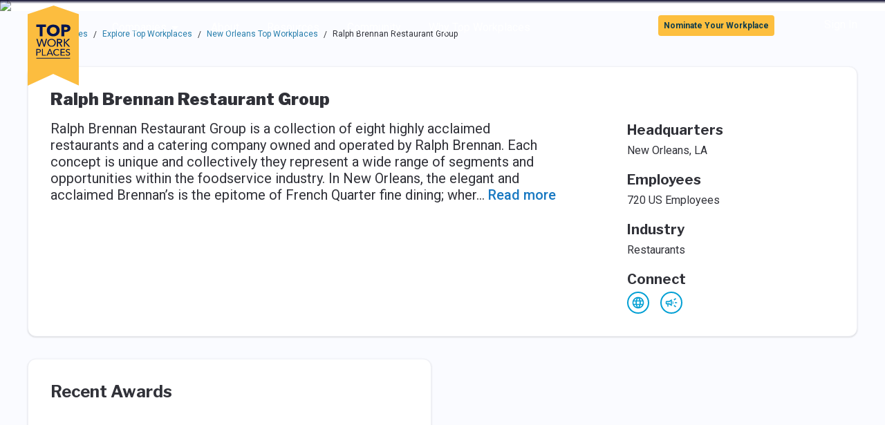

--- FILE ---
content_type: application/javascript; charset=UTF-8
request_url: https://topworkplaces.com/_next/static/chunks/675-393da6eea9e9527c.js
body_size: 23803
content:
(self.webpackChunk_N_E=self.webpackChunk_N_E||[]).push([[675],{2793:function(e){e.exports=function(){var e={transparent:"transparent",white:"#ffffff"};return t("grey",{100:"#FAFBFF",200:"#F0F1F6",300:"#D7D9E0",400:"#B0B2BC",500:"#80828D",600:"#53545E",700:"#313239",800:"#1D1E23",900:"#15161A"}),t("blue",{50:"#F2FCFF",100:"#E7F9FF",200:"#A8EBFF",300:"#69DBFF",400:"#2FCAFE",500:"#00B8F4",600:"#04A0D4",700:"#0A83AC",800:"#0F617E",900:"#0F3C4D"}),t("purple",{50:"#FAF7FF",100:"#EBDEFF",200:"#C7A4FD",300:"#A46DF8",400:"#8540EF",500:"#6B20E1",600:"#560BCE",700:"#4A09B3",800:"#39048C",900:"#280063"}),t("magenta",{50:"#FFF5FD",100:"#FFDBF7",200:"#F795E0",300:"#EB56C8",400:"#D926B0",500:"#C20596",600:"#A3007D",700:"#850066",800:"#60004A",900:"#38002B"}),t("green",{50:"#F2FFFB",100:"#E6FFF6",200:"#C3FCE8",300:"#9DEED2",400:"#76D5B4",500:"#55B292",600:"#3C866C",700:"#2B634F",800:"#204C3D",900:"#1B4033"}),t("red",{50:"#FFF5F7",100:"#FFDEE6",200:"#F9A9BB",300:"#EE7893",400:"#E05071",500:"#CC3256",600:"#B61D41",700:"#980F2F",800:"#740720",900:"#4D0314"}),t("yellow",{50:"#FFFCF5",100:"#FFF6E4",200:"#FFECB9",300:"#FFDF8C",400:"#FFD063",500:"#FDBF3F",600:"#D8A233",700:"#AA802A",800:"#75591F",900:"#3D2F13"}),e.black=e.grey900,e.TWPYellow="#fcbf3f",e;function t(t,r){Object.keys(r).forEach(function(n){e[t+n]=r[n]})}}()},79464:function(e,t,r){var n={xs:12,sm:14,base:16,lg:18,xl:20,"2xl":24,"3xl":28,"4xl":32,"5xl":36,"6xl":56,"7xl":72,"8xl":88,"9xl":96},i={xs:320,sm:480,md:640,lg:800,xl:960,"2xl":1120,"3xl":1280,"4xl":1440,"5xl":1600},o={px:"1px",0:"0",1:4,2:8,3:12,4:16,5:20,6:24,7:28,8:32,10:40,12:48,16:64,20:80,24:96,32:128,40:160,48:192,56:224,64:256,72:288,84:336,96:384},s=function(e){return function(t){return"number"==typeof t?e(t):t}},a=s(function(e){return e+"px"}),l=s(function(e){return e/n.base+"rem"});function c(e){var t,s=(t=r(66604),function(r){return t(r,e)});return{textSizes:s(n),maxWidths:s(i),spacings:s(o)}}e.exports={px:c(a),rem:c(l),screens:{sm:"768px",md:"992px",lg:"1200px",xl:"1800px"}}},63748:function(e){"use strict";var t;e.exports=(t=Object.assign({},{responsive:!0}),{configureTheme:function(e){Object.assign(t,e)},getThemeConfiguration:function(){return t}})},4647:function(e,t,r){"use strict";Object.defineProperty(t,"__esModule",{value:!0}),t.theme=function(){for(var e,t=arguments.length,r=Array(t),i=0;i<t;i++)r[i]=arguments[i];1===r.length&&(r=r[0].split("."));var o=p(),s=(0,n.default)(o,["theme"].concat(function(e){if(Array.isArray(e)){for(var t=0,r=Array(e.length);t<e.length;t++)r[t]=e[t];return r}}(e=r)||function(e){if(Symbol.iterator in Object(e)||"[object Arguments]"===Object.prototype.toString.call(e))return Array.from(e)}(e)||function(){throw TypeError("Invalid attempt to spread non-iterable instance")}()));if(void 0===s)throw Error("Could not find property ".concat(r.join(".")," in tailwind theme"));return s},t.zIndex=t.width=t.textSize=t.spacing=t.size=t.padding=t.maxWidth=t.margin=t.height=t.boxShadow=t.borderRadius=void 0;var n=u(r(27361)),i=u(r(14831)),o=u(r(79464)),s=r(63748),a=u(r(74474)),l=u(r(27197)),c=u(r(85734));function u(e){return e&&e.__esModule?e:{default:e}}function p(){var e=(0,s.getThemeConfiguration)();return(0,i.default)({theme:(0,c.default)(e.responsive?o.default.rem:o.default.px),corePlugins:a.default,corePluginVariants:l.default})}function f(e){var t=arguments.length>1&&void 0!==arguments[1]?arguments[1]:e;return function(){var r=arguments.length>0&&void 0!==arguments[0]?arguments[0]:"";r=r.toString();var i=p(),o=(0,n.default)(i,["theme",e,r]);if(void 0===o)throw Error("Could not find ".concat(t,' "').concat(r,'"'));return o}}var h=f("borderRadius","border radius");t.borderRadius=h;var d=f("boxShadow","box shadow");t.boxShadow=d;var v=f("height");t.height=v;var y=f("margin");t.margin=y;var g=f("maxWidth","max width");t.maxWidth=g;var m=f("padding");t.padding=m;var b=f("spacing","size");t.size=b;var x=f("spacing");t.spacing=x;var _=f("fontSize","text size");t.textSize=_;var E=f("width");t.width=E;var k=f("zIndex","z-index");t.zIndex=k},27951:function(e,t,r){"use strict";Object.defineProperty(t,"__esModule",{value:!0});var n,i={colors:!0,screens:!0,configureTheme:!0};Object.defineProperty(t,"colors",{enumerable:!0,get:function(){return o.default}}),Object.defineProperty(t,"screens",{enumerable:!0,get:function(){return s.screens}}),Object.defineProperty(t,"configureTheme",{enumerable:!0,get:function(){return l.configureTheme}});var o=(n=r(2793))&&n.__esModule?n:{default:n},s=r(79464),a=r(4647);Object.keys(a).forEach(function(e){"default"!==e&&"__esModule"!==e&&(Object.prototype.hasOwnProperty.call(i,e)||Object.defineProperty(t,e,{enumerable:!0,get:function(){return a[e]}}))});var l=r(63748)},27197:function(e){"use strict";e.exports={alignContent:["responsive"],alignItems:["responsive"],alignSelf:["responsive"],flex:["responsive"],flexDirection:["responsive"],flexGrow:["responsive"],flexShrink:["responsive"],flexWrap:["responsive"],justifyContent:["responsive"],appearance:["responsive"],backgroundAttachment:["responsive"],backgroundColor:["responsive","hover","focus"],backgroundPosition:["responsive"],backgroundRepeat:["responsive"],backgroundSize:["responsive"],borderCollapse:[],borderColor:["responsive","hover","focus"],borderRadius:["responsive"],borderStyle:["responsive"],borderWidth:["responsive"],boxShadow:["responsive","hover","focus"],cursor:["responsive"],display:["responsive"],fill:[],float:["responsive"],fontFamily:["responsive"],fontSize:["responsive"],fontSmoothing:[],fontStyle:["responsive","hover","focus"],fontWeight:["responsive","hover","focus"],height:["responsive"],inset:["responsive"],letterSpacing:["responsive"],lineHeight:["responsive"],listStylePosition:["responsive"],listStyleType:["responsive"],margin:["responsive"],maxHeight:["responsive"],maxWidth:["responsive"],minHeight:["responsive"],minWidth:["responsive"],negativeMargin:["responsive"],opacity:["responsive"],outline:["focus"],overflow:["responsive"],padding:["responsive"],pointerEvents:["responsive"],position:["responsive"],resize:["responsive"],stroke:[],tableLayout:["responsive"],textAlign:["responsive"],textColor:["responsive","hover","focus"],textDecoration:["responsive","hover","focus"],textTransform:["responsive","hover","focus"],userSelect:["responsive"],verticalAlign:["responsive"],visibility:["responsive"],whitespace:["responsive"],width:["responsive"],wordBreak:["responsive"],zIndex:["responsive"]}},74474:function(e){"use strict";e.exports={container:!1,objectFit:!1,objectPosition:!1}},85734:function(e,t,r){"use strict";function n(e){for(var t=1;t<arguments.length;t++){var r=null!=arguments[t]?arguments[t]:{},n=Object.keys(r);"function"==typeof Object.getOwnPropertySymbols&&(n=n.concat(Object.getOwnPropertySymbols(r).filter(function(e){return Object.getOwnPropertyDescriptor(r,e).enumerable}))),n.forEach(function(t){var n;n=r[t],t in e?Object.defineProperty(e,t,{value:n,enumerable:!0,configurable:!0,writable:!0}):e[t]=n})}return e}e.exports=function(e,t){var i=r.g.Object.assign;return{colors:r(2793),screens:t,spacing:e.spacings,fontFamily:{display:["Libre Franklin","Roboto","system-ui","BlinkMacSystemFont","-apple-system","Segoe UI","Oxygen","Ubuntu","Cantarell","Fira Sans","Droid Sans","Helvetica Neue","sans-serif"],sans:["Roboto","system-ui","BlinkMacSystemFont","-apple-system","Segoe UI","Oxygen","Ubuntu","Cantarell","Fira Sans","Droid Sans","Helvetica Neue","sans-serif"],serif:["Constantia","Lucida Bright","Lucidabright","Lucida Serif","Lucida","DejaVu Serif","Bitstream Vera Serif","Liberation Serif","Georgia","serif"],mono:["Menlo","Monaco","Consolas","Liberation Mono","Courier New","monospace"]},fontSize:e.textSizes,fontWeight:{light:300,normal:400,medium:500,semibold:600,bold:700,black:900},textColor:function(e){return e("colors")},backgroundColor:function(e){return e("colors")},borderColor:function(e){return n({default:"#E6E6E6"},e("colors"))},borderRadius:{none:"0",sm:"2px",default:"4px",lg:"12px",full:"9999px"},width:function(e){return n({auto:"auto"},e("spacing"),{"1/2":"50%","1/3":"33.33333%","2/3":"66.66667%","1/4":"25%","3/4":"75%","1/5":"20%","2/5":"40%","3/5":"60%","4/5":"80%","1/6":"16.66667%","5/6":"83.33333%","1/12":"8.33333%","5/12":"41.66667%","7/12":"58.33333%","11/12":"91.66667%",full:"100%",screen:"100vw"})},height:function(e){return n({auto:"auto"},e("spacing"),{full:"100%",screen:"100vh"})},maxWidth:i({full:"100%"},e.maxWidths),padding:function(e){return e("spacing")},margin:function(e,t){var r=t.negative;return n({auto:"auto"},e("spacing"),r(e("spacing")))},extend:{zIndex:{"-1":"-1",dropdown:"1000",navigation:"2000",modal:"3000",popover:"4000",tooltip:"5000",alert:"100000000000"}}}}},33258:function(e){var t={px:{px:1,cm:96/2.54,mm:96/25.4,in:96,pt:96/72,pc:16},cm:{px:2.54/96,cm:1,mm:.1,in:2.54,pt:2.54/72,pc:2.54/6},mm:{px:25.4/96,cm:10,mm:1,in:25.4,pt:25.4/72,pc:25.4/6},in:{px:1/96,cm:1/2.54,mm:1/25.4,in:1,pt:1/72,pc:1/6},pt:{px:.75,cm:72/2.54,mm:72/25.4,in:72,pt:1,pc:12},pc:{px:.0625,cm:6/2.54,mm:6/25.4,in:6,pt:6/72,pc:1},deg:{deg:1,grad:.9,rad:180/Math.PI,turn:360},grad:{deg:400/360,grad:1,rad:200/Math.PI,turn:400},rad:{deg:Math.PI/180,grad:Math.PI/200,rad:1,turn:2*Math.PI},turn:{deg:1/360,grad:1/400,rad:.5/Math.PI,turn:1},s:{s:1,ms:.001},ms:{s:1e3,ms:1},Hz:{Hz:1,kHz:1e3},kHz:{Hz:.001,kHz:1},dpi:{dpi:1,dpcm:1/2.54,dppx:1/96},dpcm:{dpi:2.54,dpcm:1,dppx:2.54/96},dppx:{dpi:96,dpcm:96/2.54,dppx:1}};e.exports=function(e,r,n,i){if(!t.hasOwnProperty(n))throw Error("Cannot convert to "+n);if(!t[n].hasOwnProperty(r))throw Error("Cannot convert from "+r+" to "+n);var o=t[n][r]*e;return!1!==i?Math.round(o*(i=Math.pow(10,parseInt(i)||5)))/i:o}},96874:function(e){e.exports=function(e,t,r){switch(r.length){case 0:return e.call(t);case 1:return e.call(t,r[0]);case 2:return e.call(t,r[0],r[1]);case 3:return e.call(t,r[0],r[1],r[2])}return e.apply(t,r)}},62663:function(e){e.exports=function(e,t,r,n){var i=-1,o=null==e?0:e.length;for(n&&o&&(r=e[++i]);++i<o;)r=t(r,e[i],i,e);return r}},86556:function(e,t,r){var n=r(89465),i=r(77813);e.exports=function(e,t,r){(void 0===r||i(e[t],r))&&(void 0!==r||t in e)||n(e,t,r)}},34865:function(e,t,r){var n=r(89465),i=r(77813),o=Object.prototype.hasOwnProperty;e.exports=function(e,t,r){var s=e[t];o.call(e,t)&&i(s,r)&&(void 0!==r||t in e)||n(e,t,r)}},89465:function(e,t,r){var n=r(38777);e.exports=function(e,t,r){"__proto__"==t&&n?n(e,t,{configurable:!0,enumerable:!0,value:r,writable:!0}):e[t]=r}},3118:function(e,t,r){var n=r(13218),i=Object.create,o=function(){function e(){}return function(t){if(!n(t))return{};if(i)return i(t);e.prototype=t;var r=new e;return e.prototype=void 0,r}}();e.exports=o},10313:function(e,t,r){var n=r(13218),i=r(25726),o=r(33498),s=Object.prototype.hasOwnProperty;e.exports=function(e){if(!n(e))return o(e);var t=i(e),r=[];for(var a in e)"constructor"==a&&(t||!s.call(e,a))||r.push(a);return r}},42980:function(e,t,r){var n=r(46384),i=r(86556),o=r(28483),s=r(59783),a=r(13218),l=r(81704),c=r(36390);e.exports=function e(t,r,u,p,f){t!==r&&o(r,function(o,l){if(f||(f=new n),a(o))s(t,r,l,u,e,p,f);else{var h=p?p(c(t,l),o,l+"",t,r,f):void 0;void 0===h&&(h=o),i(t,l,h)}},l)}},59783:function(e,t,r){var n=r(86556),i=r(64626),o=r(77133),s=r(278),a=r(38517),l=r(35694),c=r(1469),u=r(29246),p=r(44144),f=r(23560),h=r(13218),d=r(68630),v=r(36719),y=r(36390),g=r(59881);e.exports=function(e,t,r,m,b,x,_){var E=y(e,r),k=y(t,r),S=_.get(k);if(S){n(e,r,S);return}var O=x?x(E,k,r+"",e,t,_):void 0,w=void 0===O;if(w){var P=c(k),C=!P&&p(k),F=!P&&!C&&v(k);O=k,P||C||F?c(E)?O=E:u(E)?O=s(E):C?(w=!1,O=i(k,!0)):F?(w=!1,O=o(k,!0)):O=[]:d(k)||l(k)?(O=E,l(E)?O=g(E):(!h(E)||f(E))&&(O=a(k))):w=!1}w&&(_.set(k,O),b(O,k,m,x,_),_.delete(k)),n(e,r,O)}},10107:function(e){e.exports=function(e,t,r,n,i){return i(e,function(e,i,o){r=n?(n=!1,e):t(r,e,i,o)}),r}},5976:function(e,t,r){var n=r(6557),i=r(45357),o=r(30061);e.exports=function(e,t){return o(i(e,t,n),e+"")}},56560:function(e,t,r){var n=r(75703),i=r(38777),o=r(6557),s=i?function(e,t){return i(e,"toString",{configurable:!0,enumerable:!1,value:n(t),writable:!0})}:o;e.exports=s},5076:function(e,t,r){var n=r(89881);e.exports=function(e,t){var r;return n(e,function(e,n,i){return!(r=t(e,n,i))}),!!r}},74318:function(e,t,r){var n=r(11149);e.exports=function(e){var t=new e.constructor(e.byteLength);return new n(t).set(new n(e)),t}},64626:function(e,t,r){e=r.nmd(e);var n=r(55639),i=t&&!t.nodeType&&t,o=i&&e&&!e.nodeType&&e,s=o&&o.exports===i?n.Buffer:void 0,a=s?s.allocUnsafe:void 0;e.exports=function(e,t){if(t)return e.slice();var r=e.length,n=a?a(r):new e.constructor(r);return e.copy(n),n}},77133:function(e,t,r){var n=r(74318);e.exports=function(e,t){var r=t?n(e.buffer):e.buffer;return new e.constructor(r,e.byteOffset,e.length)}},278:function(e){e.exports=function(e,t){var r=-1,n=e.length;for(t||(t=Array(n));++r<n;)t[r]=e[r];return t}},98363:function(e,t,r){var n=r(34865),i=r(89465);e.exports=function(e,t,r,o){var s=!r;r||(r={});for(var a=-1,l=t.length;++a<l;){var c=t[a],u=o?o(r[c],e[c],c,r,e):void 0;void 0===u&&(u=e[c]),s?i(r,c,u):n(r,c,u)}return r}},21463:function(e,t,r){var n=r(5976),i=r(16612);e.exports=function(e){return n(function(t,r){var n=-1,o=r.length,s=o>1?r[o-1]:void 0,a=o>2?r[2]:void 0;for(s=e.length>3&&"function"==typeof s?(o--,s):void 0,a&&i(r[0],r[1],a)&&(s=o<3?void 0:s,o=1),t=Object(t);++n<o;){var l=r[n];l&&e(t,l,n,s)}return t})}},38777:function(e,t,r){var n=r(10852),i=function(){try{var e=n(Object,"defineProperty");return e({},"",{}),e}catch(e){}}();e.exports=i},85924:function(e,t,r){var n=r(5569)(Object.getPrototypeOf,Object);e.exports=n},38517:function(e,t,r){var n=r(3118),i=r(85924),o=r(25726);e.exports=function(e){return"function"!=typeof e.constructor||o(e)?{}:n(i(e))}},16612:function(e,t,r){var n=r(77813),i=r(98612),o=r(65776),s=r(13218);e.exports=function(e,t,r){if(!s(r))return!1;var a=typeof t;return("number"==a?!!(i(r)&&o(t,r.length)):"string"==a&&t in r)&&n(r[t],e)}},33498:function(e){e.exports=function(e){var t=[];if(null!=e)for(var r in Object(e))t.push(r);return t}},45357:function(e,t,r){var n=r(96874),i=Math.max;e.exports=function(e,t,r){return t=i(void 0===t?e.length-1:t,0),function(){for(var o=arguments,s=-1,a=i(o.length-t,0),l=Array(a);++s<a;)l[s]=o[t+s];s=-1;for(var c=Array(t+1);++s<t;)c[s]=o[s];return c[t]=r(l),n(e,this,c)}}},36390:function(e){e.exports=function(e,t){if(("constructor"!==t||"function"!=typeof e[t])&&"__proto__"!=t)return e[t]}},30061:function(e,t,r){var n=r(56560),i=r(21275)(n);e.exports=i},21275:function(e){var t=Date.now;e.exports=function(e){var r=0,n=0;return function(){var i=t(),o=16-(i-n);if(n=i,o>0){if(++r>=800)return arguments[0]}else r=0;return e.apply(void 0,arguments)}}},75703:function(e){e.exports=function(e){return function(){return e}}},91747:function(e,t,r){var n=r(5976),i=r(77813),o=r(16612),s=r(81704),a=Object.prototype,l=a.hasOwnProperty,c=n(function(e,t){e=Object(e);var r=-1,n=t.length,c=n>2?t[2]:void 0;for(c&&o(t[0],t[1],c)&&(n=1);++r<n;)for(var u=t[r],p=s(u),f=-1,h=p.length;++f<h;){var d=p[f],v=e[d];(void 0===v||i(v,a[d])&&!l.call(e,d))&&(e[d]=u[d])}return e});e.exports=c},29246:function(e,t,r){var n=r(98612),i=r(37005);e.exports=function(e){return i(e)&&n(e)}},68630:function(e,t,r){var n=r(44239),i=r(85924),o=r(37005),s=Object.prototype,a=Function.prototype.toString,l=s.hasOwnProperty,c=a.call(Object);e.exports=function(e){if(!o(e)||"[object Object]"!=n(e))return!1;var t=i(e);if(null===t)return!0;var r=l.call(t,"constructor")&&t.constructor;return"function"==typeof r&&r instanceof r&&a.call(r)==c}},52353:function(e){e.exports=function(e){return void 0===e}},81704:function(e,t,r){var n=r(14636),i=r(10313),o=r(98612);e.exports=function(e){return o(e)?n(e,!0):i(e)}},66604:function(e,t,r){var n=r(89465),i=r(47816),o=r(67206);e.exports=function(e,t){var r={};return t=o(t,3),i(e,function(e,i,o){n(r,i,t(e,i,o))}),r}},30236:function(e,t,r){var n=r(42980),i=r(21463)(function(e,t,r,i){n(e,t,r,i)});e.exports=i},54061:function(e,t,r){var n=r(62663),i=r(89881),o=r(67206),s=r(10107),a=r(1469);e.exports=function(e,t,r){var l=a(e)?n:s,c=arguments.length<3;return l(e,o(t,4),r,c,i)}},59704:function(e,t,r){var n=r(82908),i=r(67206),o=r(5076),s=r(1469),a=r(16612);e.exports=function(e,t,r){var l=s(e)?n:o;return r&&a(e,t,r)&&(t=void 0),l(e,i(t,3))}},30084:function(e,t,r){var n=r(29932),i=r(278),o=r(1469),s=r(33448),a=r(55514),l=r(40327),c=r(79833);e.exports=function(e){return o(e)?n(e,l):s(e)?[e]:i(a(c(e)))}},59881:function(e,t,r){var n=r(98363),i=r(81704);e.exports=function(e){return n(e,i(e))}},12167:function(e,t,r){"use strict";Object.defineProperty(t,"__esModule",{value:!0}),t.default=function(e){try{return(0,i.default)(`calc(${e} * -1)`)}catch(t){return e}};var n,i=(n=r(84275))&&n.__esModule?n:{default:n}},8004:function(e,t,r){"use strict";var n=r(47069),i=r(20968);let o=["extend"],s=["extend"];function a(e,t){var r=Object.keys(e);if(Object.getOwnPropertySymbols){var n=Object.getOwnPropertySymbols(e);t&&(n=n.filter(function(t){return Object.getOwnPropertyDescriptor(e,t).enumerable})),r.push.apply(r,n)}return r}function l(e){for(var t=1;t<arguments.length;t++){var r=null!=arguments[t]?arguments[t]:{};t%2?a(Object(r),!0).forEach(function(t){i(e,t,r[t])}):Object.getOwnPropertyDescriptors?Object.defineProperties(e,Object.getOwnPropertyDescriptors(r)):a(Object(r)).forEach(function(t){Object.defineProperty(e,t,Object.getOwnPropertyDescriptor(r,t))})}return e}t.Z=function(e){var t;let r;let i=function e(t){let r=[];return t.forEach(t=>{r=[...r,t];let n=(0,v.default)(t,"plugins",[]);0!==n.length&&n.forEach(t=>{t.__isOptionsFunction&&(t=t()),r=[...r,...e([(0,v.default)(t,"config",{})])]})}),r}(e);return(0,h.default)({theme:function(e){let t=(r,n)=>{let i=(0,y.default)(r),o=0,s=e;for(;null!=s&&o<i.length;)s=s[i[o++]],s=(0,p.default)(s)?s(t,b):s;return void 0===s?n:s};return Object.keys(e).reduce((r,n)=>l(l({},r),{},{[n]:(0,p.default)(e[n])?e[n](t,b):e[n]}),{})}(function(e){let{extend:t}=e,r=n(e,s);return(0,u.default)(r,t,(e,t)=>(0,p.default)(e)||(0,c.default)(t,p.default)?(r,n)=>l(l({},x(e,r,n)),Object.assign({},...t.map(e=>x(e,r,n)))):l(l({},e),Object.assign({},...t)))}(l(l({},(e=>{let{extend:t}=e;return n(e,o)})((t=(0,d.default)(i,e=>(0,v.default)(e,"theme",{}))).reduce((e,t)=>(0,h.default)(e,t),{}))),{},{extend:t.reduce((e,{extend:t})=>(0,u.default)(e,t,(e,t)=>(0,f.default)(e)?[t]:Array.isArray(e)?[t,...e]:[t,e]),{})}))),variants:Array.isArray(r=(0,h.default)({},...(0,d.default)(i)).variants)?r:(0,h.default)({},...(0,d.default)(i,"variants"))},...i)};var c=m(r(59704)),u=m(r(30236)),p=m(r(23560)),f=m(r(52353)),h=m(r(91747)),d=m(r(35161)),v=m(r(27361)),y=m(r(30084)),g=m(r(12167));function m(e){return e&&e.__esModule?e:{default:e}}let b={negative:e=>Object.keys(e).filter(t=>"0"!==e[t]).reduce((t,r)=>l(l({},t),{},{[`-${r}`]:(0,g.default)(e[r])}),{}),breakpoints:e=>Object.keys(e).filter(t=>"string"==typeof e[t]).reduce((t,r)=>l(l({},t),{},{[`screen-${r}`]:e[r]}),{})};function x(e,...t){return(0,p.default)(e)?e(...t):e}},14831:function(e,t,r){let n=r(8004).Z,i=r(8048);e.exports=function(...e){return n([...e,i])}},8048:function(e,t,r){var n=r(20968);function i(e,t){var r=Object.keys(e);if(Object.getOwnPropertySymbols){var n=Object.getOwnPropertySymbols(e);t&&(n=n.filter(function(t){return Object.getOwnPropertyDescriptor(e,t).enumerable})),r.push.apply(r,n)}return r}function o(e){for(var t=1;t<arguments.length;t++){var r=null!=arguments[t]?arguments[t]:{};t%2?i(Object(r),!0).forEach(function(t){n(e,t,r[t])}):Object.getOwnPropertyDescriptors?Object.defineProperties(e,Object.getOwnPropertyDescriptors(r)):i(Object(r)).forEach(function(t){Object.defineProperty(e,t,Object.getOwnPropertyDescriptor(r,t))})}return e}e.exports={purge:[],target:"relaxed",prefix:"",important:!1,separator:":",theme:{screens:{sm:"640px",md:"768px",lg:"1024px",xl:"1280px"},colors:{transparent:"transparent",current:"currentColor",black:"#000",white:"#fff",gray:{100:"#f7fafc",200:"#edf2f7",300:"#e2e8f0",400:"#cbd5e0",500:"#a0aec0",600:"#718096",700:"#4a5568",800:"#2d3748",900:"#1a202c"},red:{100:"#fff5f5",200:"#fed7d7",300:"#feb2b2",400:"#fc8181",500:"#f56565",600:"#e53e3e",700:"#c53030",800:"#9b2c2c",900:"#742a2a"},orange:{100:"#fffaf0",200:"#feebc8",300:"#fbd38d",400:"#f6ad55",500:"#ed8936",600:"#dd6b20",700:"#c05621",800:"#9c4221",900:"#7b341e"},yellow:{100:"#fffff0",200:"#fefcbf",300:"#faf089",400:"#f6e05e",500:"#ecc94b",600:"#d69e2e",700:"#b7791f",800:"#975a16",900:"#744210"},green:{100:"#f0fff4",200:"#c6f6d5",300:"#9ae6b4",400:"#68d391",500:"#48bb78",600:"#38a169",700:"#2f855a",800:"#276749",900:"#22543d"},teal:{100:"#e6fffa",200:"#b2f5ea",300:"#81e6d9",400:"#4fd1c5",500:"#38b2ac",600:"#319795",700:"#2c7a7b",800:"#285e61",900:"#234e52"},blue:{100:"#ebf8ff",200:"#bee3f8",300:"#90cdf4",400:"#63b3ed",500:"#4299e1",600:"#3182ce",700:"#2b6cb0",800:"#2c5282",900:"#2a4365"},indigo:{100:"#ebf4ff",200:"#c3dafe",300:"#a3bffa",400:"#7f9cf5",500:"#667eea",600:"#5a67d8",700:"#4c51bf",800:"#434190",900:"#3c366b"},purple:{100:"#faf5ff",200:"#e9d8fd",300:"#d6bcfa",400:"#b794f4",500:"#9f7aea",600:"#805ad5",700:"#6b46c1",800:"#553c9a",900:"#44337a"},pink:{100:"#fff5f7",200:"#fed7e2",300:"#fbb6ce",400:"#f687b3",500:"#ed64a6",600:"#d53f8c",700:"#b83280",800:"#97266d",900:"#702459"}},spacing:{px:"1px",0:"0",1:"0.25rem",2:"0.5rem",3:"0.75rem",4:"1rem",5:"1.25rem",6:"1.5rem",8:"2rem",10:"2.5rem",12:"3rem",16:"4rem",20:"5rem",24:"6rem",32:"8rem",40:"10rem",48:"12rem",56:"14rem",64:"16rem"},backgroundColor:e=>e("colors"),backgroundImage:{none:"none","gradient-to-t":"linear-gradient(to top, var(--gradient-color-stops))","gradient-to-tr":"linear-gradient(to top right, var(--gradient-color-stops))","gradient-to-r":"linear-gradient(to right, var(--gradient-color-stops))","gradient-to-br":"linear-gradient(to bottom right, var(--gradient-color-stops))","gradient-to-b":"linear-gradient(to bottom, var(--gradient-color-stops))","gradient-to-bl":"linear-gradient(to bottom left, var(--gradient-color-stops))","gradient-to-l":"linear-gradient(to left, var(--gradient-color-stops))","gradient-to-tl":"linear-gradient(to top left, var(--gradient-color-stops))"},gradientColorStops:e=>e("colors"),backgroundOpacity:e=>e("opacity"),backgroundPosition:{bottom:"bottom",center:"center",left:"left","left-bottom":"left bottom","left-top":"left top",right:"right","right-bottom":"right bottom","right-top":"right top",top:"top"},backgroundSize:{auto:"auto",cover:"cover",contain:"contain"},borderColor:e=>o(o({},e("colors")),{},{default:e("colors.gray.300","currentColor")}),borderOpacity:e=>e("opacity"),borderRadius:{none:"0",sm:"0.125rem",default:"0.25rem",md:"0.375rem",lg:"0.5rem",full:"9999px"},borderWidth:{default:"1px",0:"0",2:"2px",4:"4px",8:"8px"},boxShadow:{xs:"0 0 0 1px rgba(0, 0, 0, 0.05)",sm:"0 1px 2px 0 rgba(0, 0, 0, 0.05)",default:"0 1px 3px 0 rgba(0, 0, 0, 0.1), 0 1px 2px 0 rgba(0, 0, 0, 0.06)",md:"0 4px 6px -1px rgba(0, 0, 0, 0.1), 0 2px 4px -1px rgba(0, 0, 0, 0.06)",lg:"0 10px 15px -3px rgba(0, 0, 0, 0.1), 0 4px 6px -2px rgba(0, 0, 0, 0.05)",xl:"0 20px 25px -5px rgba(0, 0, 0, 0.1), 0 10px 10px -5px rgba(0, 0, 0, 0.04)","2xl":"0 25px 50px -12px rgba(0, 0, 0, 0.25)",inner:"inset 0 2px 4px 0 rgba(0, 0, 0, 0.06)",outline:"0 0 0 3px rgba(66, 153, 225, 0.5)",none:"none"},container:{},cursor:{auto:"auto",default:"default",pointer:"pointer",wait:"wait",text:"text",move:"move","not-allowed":"not-allowed"},divideColor:e=>e("borderColor"),divideOpacity:e=>e("borderOpacity"),divideWidth:e=>e("borderWidth"),fill:{current:"currentColor"},flex:{1:"1 1 0%",auto:"1 1 auto",initial:"0 1 auto",none:"none"},flexGrow:{0:"0",default:"1"},flexShrink:{0:"0",default:"1"},fontFamily:{sans:["system-ui","-apple-system","BlinkMacSystemFont",'"Segoe UI"',"Roboto",'"Helvetica Neue"',"Arial",'"Noto Sans"',"sans-serif",'"Apple Color Emoji"','"Segoe UI Emoji"','"Segoe UI Symbol"','"Noto Color Emoji"'],serif:["Georgia","Cambria",'"Times New Roman"',"Times","serif"],mono:["Menlo","Monaco","Consolas",'"Liberation Mono"','"Courier New"',"monospace"]},fontSize:{xs:"0.75rem",sm:"0.875rem",base:"1rem",lg:"1.125rem",xl:"1.25rem","2xl":"1.5rem","3xl":"1.875rem","4xl":"2.25rem","5xl":"3rem","6xl":"4rem"},fontWeight:{hairline:"100",thin:"200",light:"300",normal:"400",medium:"500",semibold:"600",bold:"700",extrabold:"800",black:"900"},height:e=>o(o({auto:"auto"},e("spacing")),{},{full:"100%",screen:"100vh"}),inset:{0:"0",auto:"auto"},letterSpacing:{tighter:"-0.05em",tight:"-0.025em",normal:"0",wide:"0.025em",wider:"0.05em",widest:"0.1em"},lineHeight:{none:"1",tight:"1.25",snug:"1.375",normal:"1.5",relaxed:"1.625",loose:"2",3:".75rem",4:"1rem",5:"1.25rem",6:"1.5rem",7:"1.75rem",8:"2rem",9:"2.25rem",10:"2.5rem"},listStyleType:{none:"none",disc:"disc",decimal:"decimal"},margin:(e,{negative:t})=>o(o({auto:"auto"},e("spacing")),t(e("spacing"))),maxHeight:{full:"100%",screen:"100vh"},maxWidth:(e,{breakpoints:t})=>o({none:"none",xs:"20rem",sm:"24rem",md:"28rem",lg:"32rem",xl:"36rem","2xl":"42rem","3xl":"48rem","4xl":"56rem","5xl":"64rem","6xl":"72rem",full:"100%"},t(e("screens"))),minHeight:{0:"0",full:"100%",screen:"100vh"},minWidth:{0:"0",full:"100%"},objectPosition:{bottom:"bottom",center:"center",left:"left","left-bottom":"left bottom","left-top":"left top",right:"right","right-bottom":"right bottom","right-top":"right top",top:"top"},opacity:{0:"0",25:"0.25",50:"0.5",75:"0.75",100:"1"},order:{first:"-9999",last:"9999",none:"0",1:"1",2:"2",3:"3",4:"4",5:"5",6:"6",7:"7",8:"8",9:"9",10:"10",11:"11",12:"12"},padding:e=>e("spacing"),placeholderColor:e=>e("colors"),placeholderOpacity:e=>e("opacity"),space:(e,{negative:t})=>o(o({},e("spacing")),t(e("spacing"))),stroke:{current:"currentColor"},strokeWidth:{0:"0",1:"1",2:"2"},textColor:e=>e("colors"),textOpacity:e=>e("opacity"),width:e=>o(o({auto:"auto"},e("spacing")),{},{"1/2":"50%","1/3":"33.333333%","2/3":"66.666667%","1/4":"25%","2/4":"50%","3/4":"75%","1/5":"20%","2/5":"40%","3/5":"60%","4/5":"80%","1/6":"16.666667%","2/6":"33.333333%","3/6":"50%","4/6":"66.666667%","5/6":"83.333333%","1/12":"8.333333%","2/12":"16.666667%","3/12":"25%","4/12":"33.333333%","5/12":"41.666667%","6/12":"50%","7/12":"58.333333%","8/12":"66.666667%","9/12":"75%","10/12":"83.333333%","11/12":"91.666667%",full:"100%",screen:"100vw"}),zIndex:{auto:"auto",0:"0",10:"10",20:"20",30:"30",40:"40",50:"50"},gap:e=>e("spacing"),gridTemplateColumns:{none:"none",1:"repeat(1, minmax(0, 1fr))",2:"repeat(2, minmax(0, 1fr))",3:"repeat(3, minmax(0, 1fr))",4:"repeat(4, minmax(0, 1fr))",5:"repeat(5, minmax(0, 1fr))",6:"repeat(6, minmax(0, 1fr))",7:"repeat(7, minmax(0, 1fr))",8:"repeat(8, minmax(0, 1fr))",9:"repeat(9, minmax(0, 1fr))",10:"repeat(10, minmax(0, 1fr))",11:"repeat(11, minmax(0, 1fr))",12:"repeat(12, minmax(0, 1fr))"},gridColumn:{auto:"auto","span-1":"span 1 / span 1","span-2":"span 2 / span 2","span-3":"span 3 / span 3","span-4":"span 4 / span 4","span-5":"span 5 / span 5","span-6":"span 6 / span 6","span-7":"span 7 / span 7","span-8":"span 8 / span 8","span-9":"span 9 / span 9","span-10":"span 10 / span 10","span-11":"span 11 / span 11","span-12":"span 12 / span 12"},gridColumnStart:{auto:"auto",1:"1",2:"2",3:"3",4:"4",5:"5",6:"6",7:"7",8:"8",9:"9",10:"10",11:"11",12:"12",13:"13"},gridColumnEnd:{auto:"auto",1:"1",2:"2",3:"3",4:"4",5:"5",6:"6",7:"7",8:"8",9:"9",10:"10",11:"11",12:"12",13:"13"},gridTemplateRows:{none:"none",1:"repeat(1, minmax(0, 1fr))",2:"repeat(2, minmax(0, 1fr))",3:"repeat(3, minmax(0, 1fr))",4:"repeat(4, minmax(0, 1fr))",5:"repeat(5, minmax(0, 1fr))",6:"repeat(6, minmax(0, 1fr))"},gridRow:{auto:"auto","span-1":"span 1 / span 1","span-2":"span 2 / span 2","span-3":"span 3 / span 3","span-4":"span 4 / span 4","span-5":"span 5 / span 5","span-6":"span 6 / span 6"},gridRowStart:{auto:"auto",1:"1",2:"2",3:"3",4:"4",5:"5",6:"6",7:"7"},gridRowEnd:{auto:"auto",1:"1",2:"2",3:"3",4:"4",5:"5",6:"6",7:"7"},transformOrigin:{center:"center",top:"top","top-right":"top right",right:"right","bottom-right":"bottom right",bottom:"bottom","bottom-left":"bottom left",left:"left","top-left":"top left"},scale:{0:"0",50:".5",75:".75",90:".9",95:".95",100:"1",105:"1.05",110:"1.1",125:"1.25",150:"1.5"},rotate:{"-180":"-180deg","-90":"-90deg","-45":"-45deg",0:"0",45:"45deg",90:"90deg",180:"180deg"},translate:(e,{negative:t})=>o(o(o({},e("spacing")),t(e("spacing"))),{},{"-full":"-100%","-1/2":"-50%","1/2":"50%",full:"100%"}),skew:{"-12":"-12deg","-6":"-6deg","-3":"-3deg",0:"0",3:"3deg",6:"6deg",12:"12deg"},transitionProperty:{none:"none",all:"all",default:"background-color, border-color, color, fill, stroke, opacity, box-shadow, transform",colors:"background-color, border-color, color, fill, stroke",opacity:"opacity",shadow:"box-shadow",transform:"transform"},transitionTimingFunction:{linear:"linear",in:"cubic-bezier(0.4, 0, 1, 1)",out:"cubic-bezier(0, 0, 0.2, 1)","in-out":"cubic-bezier(0.4, 0, 0.2, 1)"},transitionDuration:{75:"75ms",100:"100ms",150:"150ms",200:"200ms",300:"300ms",500:"500ms",700:"700ms",1e3:"1000ms"},transitionDelay:{75:"75ms",100:"100ms",150:"150ms",200:"200ms",300:"300ms",500:"500ms",700:"700ms",1e3:"1000ms"},animation:{none:"none",spin:"spin 1s linear infinite",ping:"ping 1s cubic-bezier(0, 0, 0.2, 1) infinite",pulse:"pulse 2s cubic-bezier(0.4, 0, 0.6, 1) infinite",bounce:"bounce 1s infinite"},keyframes:{spin:{to:{transform:"rotate(360deg)"}},ping:{"75%, 100%":{transform:"scale(2)",opacity:"0"}},pulse:{"50%":{opacity:".5"}},bounce:{"0%, 100%":{transform:"translateY(-25%)",animationTimingFunction:"cubic-bezier(0.8,0,1,1)"},"50%":{transform:"none",animationTimingFunction:"cubic-bezier(0,0,0.2,1)"}}}},variants:{accessibility:["responsive","focus"],alignContent:["responsive"],alignItems:["responsive"],alignSelf:["responsive"],appearance:["responsive"],backgroundAttachment:["responsive"],backgroundClip:["responsive"],backgroundColor:["responsive","hover","focus"],backgroundImage:["responsive"],gradientColorStops:["responsive","hover","focus"],backgroundOpacity:["responsive","hover","focus"],backgroundPosition:["responsive"],backgroundRepeat:["responsive"],backgroundSize:["responsive"],borderCollapse:["responsive"],borderColor:["responsive","hover","focus"],borderOpacity:["responsive","hover","focus"],borderRadius:["responsive"],borderStyle:["responsive"],borderWidth:["responsive"],boxShadow:["responsive","hover","focus"],boxSizing:["responsive"],container:["responsive"],cursor:["responsive"],display:["responsive"],divideColor:["responsive"],divideOpacity:["responsive"],divideStyle:["responsive"],divideWidth:["responsive"],fill:["responsive"],flex:["responsive"],flexDirection:["responsive"],flexGrow:["responsive"],flexShrink:["responsive"],flexWrap:["responsive"],float:["responsive"],clear:["responsive"],fontFamily:["responsive"],fontSize:["responsive"],fontSmoothing:["responsive"],fontStyle:["responsive"],fontWeight:["responsive","hover","focus"],height:["responsive"],inset:["responsive"],justifyContent:["responsive"],letterSpacing:["responsive"],lineHeight:["responsive"],listStylePosition:["responsive"],listStyleType:["responsive"],margin:["responsive"],maxHeight:["responsive"],maxWidth:["responsive"],minHeight:["responsive"],minWidth:["responsive"],objectFit:["responsive"],objectPosition:["responsive"],opacity:["responsive","hover","focus"],order:["responsive"],outline:["responsive","focus"],overflow:["responsive"],overscrollBehavior:["responsive"],padding:["responsive"],placeholderColor:["responsive","focus"],placeholderOpacity:["responsive","focus"],pointerEvents:["responsive"],position:["responsive"],resize:["responsive"],space:["responsive"],stroke:["responsive"],strokeWidth:["responsive"],tableLayout:["responsive"],textAlign:["responsive"],textColor:["responsive","hover","focus"],textOpacity:["responsive","hover","focus"],textDecoration:["responsive","hover","focus"],textTransform:["responsive"],userSelect:["responsive"],verticalAlign:["responsive"],visibility:["responsive"],whitespace:["responsive"],width:["responsive"],wordBreak:["responsive"],zIndex:["responsive"],gap:["responsive"],gridAutoFlow:["responsive"],gridTemplateColumns:["responsive"],gridColumn:["responsive"],gridColumnStart:["responsive"],gridColumnEnd:["responsive"],gridTemplateRows:["responsive"],gridRow:["responsive"],gridRowStart:["responsive"],gridRowEnd:["responsive"],transform:["responsive"],transformOrigin:["responsive"],scale:["responsive","hover","focus"],rotate:["responsive","hover","focus"],translate:["responsive","hover","focus"],skew:["responsive","hover","focus"],transitionProperty:["responsive"],transitionTimingFunction:["responsive"],transitionDuration:["responsive"],transitionDelay:["responsive"],animation:["responsive"]},corePlugins:{},plugins:[]}},11163:function(e,t,r){e.exports=r(11171)},84275:function(e,t,r){"use strict";Object.defineProperty(t,"__esModule",{value:!0});var n=a(r(98336)),i=r(70210),o=a(r(40174)),s=a(r(53697));function a(e){return e&&e.__esModule?e:{default:e}}var l=/((?:\-[a-z]+\-)?calc)/;t.default=function(e){var t=arguments.length>1&&void 0!==arguments[1]?arguments[1]:5;return(0,n.default)(e).walk(function(e){if("function"===e.type&&l.test(e.value)){var r=n.default.stringify(e.nodes);if(!(r.indexOf("constant")>=0||r.indexOf("env")>=0)){var a=i.parser.parse(r),c=(0,o.default)(a,t);e.type="word",e.value=(0,s.default)(e.value,c,t)}}},!0).toString()},e.exports=t.default},70460:function(e,t,r){"use strict";Object.defineProperty(t,"__esModule",{value:!0});var n,i=(n=r(33258))&&n.__esModule?n:{default:n};t.default=function(e,t,r){switch(e.type){case"LengthValue":case"AngleValue":case"TimeValue":case"FrequencyValue":case"ResolutionValue":var n;return(n=t).type===e.type&&(n={type:e.type,value:(0,i.default)(n.value,n.unit,e.unit,r),unit:e.unit}),{left:e,right:n};default:return{left:e,right:t}}},e.exports=t.default},40174:function(e,t,r){"use strict";Object.defineProperty(t,"__esModule",{value:!0}),t.flip=a;var n,i=(n=r(70460))&&n.__esModule?n:{default:n};function o(e,t){return e.type===t.type&&e.value===t.value}function s(e){switch(e){case"LengthValue":case"AngleValue":case"TimeValue":case"FrequencyValue":case"ResolutionValue":case"EmValue":case"ExValue":case"ChValue":case"RemValue":case"VhValue":case"VwValue":case"VminValue":case"VmaxValue":case"PercentageValue":case"Value":return!0}return!1}function a(e){return"+"===e?"-":"+"}t.default=function e(t,r){return"MathExpression"===t.type?function(t,r){var n,l,c,u;switch(n=t,c=e((l=(0,i.default)(n.left,n.right,r)).left,r),u=e(l.right,r),"MathExpression"===c.type&&"MathExpression"===u.type&&("/"===c.operator&&"*"===u.operator||"-"===c.operator&&"+"===u.operator||"*"===c.operator&&"/"===u.operator||"+"===c.operator&&"-"===u.operator)&&(o(c.right,u.right)?l=(0,i.default)(c.left,u.left,r):o(c.right,u.left)&&(l=(0,i.default)(c.left,u.right,r)),c=e(l.left,r),u=e(l.right,r)),n.left=c,n.right=u,(t=n).operator){case"+":case"-":return function(t,r){var n=t,i=n.left,o=n.right,l=n.operator;if("CssVariable"===i.type||"CssVariable"===o.type)return t;if(0===o.value)return i;if(0===i.value&&"+"===l)return o;if(0===i.value&&"-"===l)return function e(t){return s(t.type)?t.value=-t.value:"MathExpression"==t.type&&(t.left=e(t.left),t.right=e(t.right)),t}(o);if(i.type===o.type&&s(i.type)&&(t=Object.assign({},i),"+"===l?t.value=i.value+o.value:t.value=i.value-o.value),s(i.type)&&("+"===o.operator||"-"===o.operator)&&"MathExpression"===o.type){if(i.type===o.left.type)return(t=Object.assign({},t)).left=e({type:"MathExpression",operator:l,left:i,right:o.left},r),t.right=o.right,t.operator="-"===l?a(o.operator):o.operator,e(t,r);if(i.type===o.right.type)return(t=Object.assign({},t)).left=e({type:"MathExpression",operator:"-"===l?a(o.operator):o.operator,left:i,right:o.right},r),t.right=o.left,e(t,r)}if("MathExpression"===i.type&&("+"===i.operator||"-"===i.operator)&&s(o.type)){if(o.type===i.left.type)return(t=Object.assign({},i)).left=e({type:"MathExpression",operator:l,left:i.left,right:o},r),e(t,r);if(o.type===i.right.type)return t=Object.assign({},i),"-"===i.operator?(t.right=e({type:"MathExpression",operator:"-"===l?"+":"-",left:o,right:i.right},r),t.operator="-"===l?"-":"+"):t.right=e({type:"MathExpression",operator:l,left:i.right,right:o},r),t.right.value<0&&(t.right.value*=-1,t.operator="-"===t.operator?"+":"-"),e(t,r)}return t}(t,r);case"/":return function(t,r){if(!s(t.right.type))return t;if("Value"!==t.right.type)throw Error('Cannot divide by "'+t.right.unit+'", number expected');if(0===t.right.value)throw Error("Cannot divide by zero");if("MathExpression"===t.left.type){if(s(t.left.left.type)&&s(t.left.right.type))return t.left.left.value/=t.right.value,t.left.right.value/=t.right.value,e(t.left,r)}else if(s(t.left.type))return t.left.value/=t.right.value,t.left;return t}(t,r);case"*":return function(e){if("MathExpression"===e.left.type&&"Value"===e.right.type){if(s(e.left.left.type)&&s(e.left.right.type))return e.left.left.value*=e.right.value,e.left.right.value*=e.right.value,e.left}else if(s(e.left.type)&&"Value"===e.right.type)return e.left.value*=e.right.value,e.left;else if("Value"===e.left.type&&"MathExpression"===e.right.type){if(s(e.right.left.type)&&s(e.right.right.type))return e.right.left.value*=e.left.value,e.right.right.value*=e.left.value,e.right}else if("Value"===e.left.type&&s(e.right.type))return e.right.value*=e.left.value,e.right;return e}(t)}return t}(t,r):"Calc"===t.type?e(t.value,r):t}},53697:function(e,t,r){"use strict";Object.defineProperty(t,"__esModule",{value:!0}),t.default=function(e,t,r){var s=function e(t,r){switch(t.type){case"MathExpression":var s=t.left,a=t.right,l=t.operator,c="";return"MathExpression"===s.type&&i[l]<i[s.operator]?c+="("+e(s,r)+")":c+=e(s,r),c+=" "+t.operator+" ","MathExpression"===a.type&&i[l]<i[a.operator]?c+="("+e(a,r)+")":("MathExpression"===a.type&&"-"===l&&["+","-"].includes(a.operator)&&(a.operator=(0,n.flip)(a.operator)),c+=e(a,r)),c;case"Value":return o(t.value,r);case"CssVariable":if(t.fallback)return"var("+t.value+", "+e(t.fallback,r,!0)+")";return"var("+t.value+")";case"Calc":if(t.prefix)return"-"+t.prefix+"-calc("+e(t.value,r)+")";return"calc("+e(t.value,r)+")";default:return o(t.value,r)+t.unit}}(t,r);return"MathExpression"===t.type&&(s=e+"("+s+")"),s};var n=r(40174),i={"*":0,"/":0,"+":1,"-":1};function o(e,t){if(!1!==t){var r=Math.pow(10,t);return Math.round(e*r)/r}return e}e.exports=t.default},70210:function(e,t){var r=function(){function e(e,t){if(Object.defineProperty(this,"name",{enumerable:!1,writable:!1,value:"JisonParserError"}),null==e&&(e="???"),Object.defineProperty(this,"message",{enumerable:!1,writable:!0,value:e}),this.hash=t,t&&t.exception instanceof Error){var r,n=t.exception;this.message=n.message||e,r=n.stack}r||(Error.hasOwnProperty("captureStackTrace")?Error.captureStackTrace(this,this.constructor):r=Error(e).stack),r&&Object.defineProperty(this,"stack",{enumerable:!1,writable:!1,value:r})}function t(e,t,r){r=r||0;for(var n=0;n<t;n++)this.push(e),e+=r}function r(e,t){for(t+=e=this.length-e;e<t;e++)this.push(this[e])}function n(e){for(var t=[],r=0,n=e.length;r<n;r++){var i=e[r];"function"==typeof i?(r++,i.apply(t,e[r])):t.push(i)}return t}"function"==typeof Object.setPrototypeOf?Object.setPrototypeOf(e.prototype,Error.prototype):e.prototype=Object.create(Error.prototype),e.prototype.constructor=e,e.prototype.name="JisonParserError";var i={trace:function(){},JisonParserError:e,yy:{},options:{type:"lalr",hasPartialLrUpgradeOnConflict:!0,errorRecoveryTokenDiscardCount:3},symbols_:{$accept:0,$end:1,ADD:3,ANGLE:16,CHS:22,COMMA:14,CSS_CPROP:13,CSS_VAR:12,DIV:6,EMS:20,EOF:1,EXS:21,FREQ:18,LENGTH:15,LPAREN:7,MUL:5,NESTED_CALC:9,NUMBER:11,PERCENTAGE:28,PREFIX:10,REMS:23,RES:19,RPAREN:8,SUB:4,TIME:17,VHS:24,VMAXS:27,VMINS:26,VWS:25,css_value:33,css_variable:32,error:2,expression:29,math_expression:30,value:31},terminals_:{1:"EOF",2:"error",3:"ADD",4:"SUB",5:"MUL",6:"DIV",7:"LPAREN",8:"RPAREN",9:"NESTED_CALC",10:"PREFIX",11:"NUMBER",12:"CSS_VAR",13:"CSS_CPROP",14:"COMMA",15:"LENGTH",16:"ANGLE",17:"TIME",18:"FREQ",19:"RES",20:"EMS",21:"EXS",22:"CHS",23:"REMS",24:"VHS",25:"VWS",26:"VMINS",27:"VMAXS",28:"PERCENTAGE"},TERROR:2,EOF:1,originalQuoteName:null,originalParseError:null,cleanupAfterParse:null,constructParseErrorInfo:null,yyMergeLocationInfo:null,__reentrant_call_depth:0,__error_infos:[],__error_recovery_infos:[],quoteName:function(e){return'"'+e+'"'},getSymbolName:function(e){if(this.terminals_[e])return this.terminals_[e];var t=this.symbols_;for(var r in t)if(t[r]===e)return r;return null},describeSymbol:function(e){if(e!==this.EOF&&this.terminal_descriptions_&&this.terminal_descriptions_[e])return this.terminal_descriptions_[e];if(e===this.EOF)return"end of input";var t=this.getSymbolName(e);return t?this.quoteName(t):null},collect_expected_token_set:function(e,t){var r=this.TERROR,n=[],i={};if(!t&&this.state_descriptions_&&this.state_descriptions_[e])return[this.state_descriptions_[e]];for(var o in this.table[e])if((o=+o)!==r){var s=t?o:this.describeSymbol(o);s&&!i[s]&&(n.push(s),i[s]=!0)}return n},productions_:function(e){for(var t=[],r=e.pop,n=e.rule,i=0,o=r.length;i<o;i++)t.push([r[i],n[i]]);return t}({pop:n([29,t,[30,10],31,31,32,32,t,[33,15]]),rule:n([2,t,[3,5],4,7,t,[1,4],2,4,6,t,[1,14],2])}),performAction:function(e,t,r){var n=this.yy;switch(n.parser,n.lexer,e){case 0:case 6:this.$=r[t-1];break;case 1:return this.$=r[t-1],r[t-1];case 2:case 3:case 4:case 5:this.$={type:"MathExpression",operator:r[t-1],left:r[t-2],right:r[t]};break;case 7:this.$={type:"Calc",value:r[t-1]};break;case 8:this.$={type:"Calc",value:r[t-1],prefix:r[t-5]};break;case 9:case 10:case 11:this.$=r[t];break;case 12:this.$={type:"Value",value:parseFloat(r[t])};break;case 13:this.$={type:"Value",value:-1*parseFloat(r[t])};break;case 14:this.$={type:"CssVariable",value:r[t-1]};break;case 15:this.$={type:"CssVariable",value:r[t-3],fallback:r[t-1]};break;case 16:this.$={type:"LengthValue",value:parseFloat(r[t]),unit:/[a-z]+/.exec(r[t])[0]};break;case 17:this.$={type:"AngleValue",value:parseFloat(r[t]),unit:/[a-z]+/.exec(r[t])[0]};break;case 18:this.$={type:"TimeValue",value:parseFloat(r[t]),unit:/[a-z]+/.exec(r[t])[0]};break;case 19:this.$={type:"FrequencyValue",value:parseFloat(r[t]),unit:/[a-z]+/.exec(r[t])[0]};break;case 20:this.$={type:"ResolutionValue",value:parseFloat(r[t]),unit:/[a-z]+/.exec(r[t])[0]};break;case 21:this.$={type:"EmValue",value:parseFloat(r[t]),unit:"em"};break;case 22:this.$={type:"ExValue",value:parseFloat(r[t]),unit:"ex"};break;case 23:this.$={type:"ChValue",value:parseFloat(r[t]),unit:"ch"};break;case 24:this.$={type:"RemValue",value:parseFloat(r[t]),unit:"rem"};break;case 25:this.$={type:"VhValue",value:parseFloat(r[t]),unit:"vh"};break;case 26:this.$={type:"VwValue",value:parseFloat(r[t]),unit:"vw"};break;case 27:this.$={type:"VminValue",value:parseFloat(r[t]),unit:"vmin"};break;case 28:this.$={type:"VmaxValue",value:parseFloat(r[t]),unit:"vmax"};break;case 29:this.$={type:"PercentageValue",value:parseFloat(r[t]),unit:"%"};break;case 30:var i=r[t];i.value*=-1,this.$=i}},table:function(e){for(var t=[],r=e.len,n=e.symbol,i=e.type,o=e.state,s=e.mode,a=e.goto,l=0,c=r.length;l<c;l++){for(var u=r[l],p={},f=0;f<u;f++){var h=n.shift();switch(i.shift()){case 2:p[h]=[s.shift(),a.shift()];break;case 0:p[h]=o.shift();break;default:p[h]=[3]}}t.push(p)}return t}({len:n([24,1,5,23,1,18,t,[0,3],1,t,[0,16],t,[23,4],r,[28,3],0,0,16,1,6,6,t,[0,3],5,1,2,r,[37,3],r,[20,3],5,0,0]),symbol:n([4,7,9,11,12,t,[15,19,1],1,1,t,[3,4,1],r,[30,19],r,[29,4],7,4,10,11,r,[22,14],r,[19,3],r,[43,22],r,[23,69],r,[139,4],8,r,[51,24],4,r,[138,15],13,r,[186,5],8,r,[6,6],r,[5,5],9,8,14,r,[159,47],r,[60,10]]),type:n([t,[2,19],t,[0,5],1,t,[2,24],t,[0,4],r,[22,19],r,[43,42],r,[23,70],r,[28,25],r,[45,25],r,[113,54]]),state:n([1,2,8,6,7,30,r,[4,3],33,37,r,[5,3],38,r,[4,3],39,r,[4,3],40,r,[4,3],42,r,[21,4],50,r,[5,3],51,r,[4,3]]),mode:n([t,[1,179],t,[2,3],r,[5,5],r,[6,4],t,[1,57]]),goto:n([5,3,4,24,t,[9,15,1],t,[25,5,1],r,[24,19],31,35,32,34,r,[18,14],36,r,[38,19],r,[19,57],r,[118,4],41,r,[24,19],43,35,r,[16,14],44,t,[2,3],28,29,2,t,[3,3],28,29,3,r,[53,4],t,[45,5,1],r,[100,42],52,r,[5,4],53])}),defaultActions:function(e){for(var t={},r=e.idx,n=e.goto,i=0,o=r.length;i<o;i++)t[r[i]]=n[i];return t}({idx:n([6,7,8,t,[10,16,1],33,34,39,40,41,45,47,52,53]),goto:n([9,10,11,t,[16,14,1],12,1,30,13,t,[4,4,1],14,15,8])}),parseError:function(e,t,r){if(t.recoverable)"function"==typeof this.trace&&this.trace(e),t.destroy();else throw"function"==typeof this.trace&&this.trace(e),r||(r=this.JisonParserError),new r(e,t)},parse:function(e){var t=this,r=Array(128),n=Array(128),i=Array(128),o=this.table,s=0,a=0;this.TERROR;var l=this.EOF;this.options.errorRecoveryTokenDiscardCount;var c=[0,54];d=this.__lexer__?this.__lexer__:this.__lexer__=Object.create(this.lexer);var u={parseError:void 0,quoteName:void 0,lexer:void 0,parser:void 0,pre_parse:void 0,post_parse:void 0,pre_lex:void 0,post_lex:void 0};"function"!=typeof assert||assert,this.yyGetSharedState=function(){return u},function(e,t){for(var r in t)void 0===e[r]&&Object.prototype.hasOwnProperty.call(t,r)&&(e[r]=t[r])}(u,this.yy),u.lexer=d,u.parser=this,"function"==typeof u.parseError?this.parseError=function(e,t,r){return r||(r=this.JisonParserError),u.parseError.call(this,e,t,r)}:this.parseError=this.originalParseError,"function"==typeof u.quoteName?this.quoteName=function(e){return u.quoteName.call(this,e)}:this.quoteName=this.originalQuoteName,this.cleanupAfterParse=function(e,t,o){if(t&&((u.post_parse||this.post_parse)&&(l=this.constructParseErrorInfo(null,null,null,!1)),u.post_parse&&void 0!==(a=u.post_parse.call(this,u,e,l))&&(e=a),this.post_parse&&void 0!==(a=this.post_parse.call(this,u,e,l))&&(e=a),l&&l.destroy&&l.destroy()),this.__reentrant_call_depth>1)return e;if(d.cleanupAfterLex&&d.cleanupAfterLex(o),u&&(u.lexer=void 0,u.parser=void 0,d.yy===u&&(d.yy=void 0)),u=void 0,this.parseError=this.originalParseError,this.quoteName=this.originalQuoteName,r.length=0,n.length=0,i.length=0,s=0,!o){for(var a,l,c=this.__error_infos.length-1;c>=0;c--){var p=this.__error_infos[c];p&&"function"==typeof p.destroy&&p.destroy()}this.__error_infos.length=0}return e},this.constructParseErrorInfo=function(e,t,o,l){var c={errStr:e,exception:t,text:d.match,value:d.yytext,token:this.describeSymbol(a)||a,token_id:a,line:d.yylineno,expected:o,recoverable:l,state:v,action:y,new_state:E,symbol_stack:r,state_stack:n,value_stack:i,stack_pointer:s,yy:u,lexer:d,parser:this,destroy:function(){var e=!!this.recoverable;for(var t in this)this.hasOwnProperty(t)&&"object"==typeof t&&(this[t]=void 0);this.recoverable=e}};return this.__error_infos.push(c),c};var p=function(){var e=d.lex();return"number"!=typeof e&&(e=t.symbols_[e]||e),e||l},f={$:!0,_$:void 0,yy:u},h=!1;try{for(this.__reentrant_call_depth++,d.setInput(e,u),"function"==typeof d.canIUse&&d.canIUse().fastLex&&(p=function(){var e=d.fastLex();return"number"!=typeof e&&(e=t.symbols_[e]||e),e||l}),i[s]=null,n[s]=0,r[s]=0,++s,this.pre_parse&&this.pre_parse.call(this,u),u.pre_parse&&u.pre_parse.call(this,u),E=n[s-1];;){if(v=E,this.defaultActions[v])y=2,E=this.defaultActions[v];else if(a||(a=p()),E=(m=o[v]&&o[v][a]||c)[1],!(y=m[0])){var d,v,y,g,m,b,x,_,E,k,S=this.describeSymbol(a)||a,O=this.collect_expected_token_set(v);k="number"==typeof d.yylineno?"Parse error on line "+(d.yylineno+1)+": ":"Parse error: ","function"==typeof d.showPosition&&(k+="\n"+d.showPosition(69,10)+"\n"),O.length?k+="Expecting "+O.join(", ")+", got unexpected "+S:k+="Unexpected "+S,b=this.constructParseErrorInfo(k,null,O,!1),g=this.parseError(b.errStr,b,this.JisonParserError),void 0!==g&&(h=g);break}switch(y){default:if(y instanceof Array){b=this.constructParseErrorInfo("Parse Error: multiple actions possible at state: "+v+", token: "+a,null,null,!1),g=this.parseError(b.errStr,b,this.JisonParserError),void 0!==g&&(h=g);break}b=this.constructParseErrorInfo("Parsing halted. No viable error recovery approach available due to internal system failure.",null,null,!1),g=this.parseError(b.errStr,b,this.JisonParserError),void 0!==g&&(h=g);break;case 1:r[s]=a,i[s]=d.yytext,n[s]=E,++s,a=0;continue;case 2:if(x=(_=this.productions_[E-1])[1],g=this.performAction.call(f,E,s-1,i),void 0!==g){h=g;break}s-=x;var w=_[0];r[s]=w,i[s]=f.$,E=o[n[s-1]][w],n[s]=E,++s;continue;case 3:-2!==s&&(h=!0,s--,void 0!==i[s]&&(h=i[s]))}break}}catch(e){if(e instanceof this.JisonParserError||d&&"function"==typeof d.JisonLexerError&&e instanceof d.JisonLexerError)throw e;b=this.constructParseErrorInfo("Parsing aborted due to exception.",e,null,!1),h=!1,void 0!==(g=this.parseError(b.errStr,b,this.JisonParserError))&&(h=g)}finally{h=this.cleanupAfterParse(h,!0,!0),this.__reentrant_call_depth--}return h}};i.originalParseError=i.parseError,i.originalQuoteName=i.quoteName;var o=function(){function e(e,t){if(Object.defineProperty(this,"name",{enumerable:!1,writable:!1,value:"JisonLexerError"}),null==e&&(e="???"),Object.defineProperty(this,"message",{enumerable:!1,writable:!0,value:e}),this.hash=t,t&&t.exception instanceof Error){var r,n=t.exception;this.message=n.message||e,r=n.stack}r||(Error.hasOwnProperty("captureStackTrace")?Error.captureStackTrace(this,this.constructor):r=Error(e).stack),r&&Object.defineProperty(this,"stack",{enumerable:!1,writable:!1,value:r})}return"function"==typeof Object.setPrototypeOf?Object.setPrototypeOf(e.prototype,Error.prototype):e.prototype=Object.create(Error.prototype),e.prototype.constructor=e,e.prototype.name="JisonLexerError",{EOF:1,ERROR:2,__currentRuleSet__:null,__error_infos:[],__decompressed:!1,done:!1,_backtrack:!1,_input:"",_more:!1,_signaled_error_token:!1,conditionStack:[],match:"",matched:"",matches:!1,yytext:"",offset:0,yyleng:0,yylineno:0,yylloc:null,constructLexErrorInfo:function(e,t,r){if(e=""+e,void 0==r&&(r=!(e.indexOf("\n")>0&&e.indexOf("^")>0)),this.yylloc&&r){if("function"==typeof this.prettyPrintRange)this.prettyPrintRange(this.yylloc),/\n\s*$/.test(e)||(e+="\n"),e+="\n  Erroneous area:\n"+this.prettyPrintRange(this.yylloc);else if("function"==typeof this.showPosition){var n=this.showPosition();n&&(e.length&&"\n"!==e[e.length-1]&&"\n"!==n[0]?e+="\n"+n:e+=n)}}var i={errStr:e,recoverable:!!t,text:this.match,token:null,line:this.yylineno,loc:this.yylloc,yy:this.yy,lexer:this,destroy:function(){var e=!!this.recoverable;for(var t in this)this.hasOwnProperty(t)&&"object"==typeof t&&(this[t]=void 0);this.recoverable=e}};return this.__error_infos.push(i),i},parseError:function(e,t,r){if(r||(r=this.JisonLexerError),this.yy){if(this.yy.parser&&"function"==typeof this.yy.parser.parseError)return this.yy.parser.parseError.call(this,e,t,r)||this.ERROR;if("function"==typeof this.yy.parseError)return this.yy.parseError.call(this,e,t,r)||this.ERROR}throw new r(e,t)},yyerror:function(e){var t="";this.yylloc&&(t=" on line "+(this.yylineno+1));var r=this.constructLexErrorInfo("Lexical error"+t+": "+e,this.options.lexerErrorsAreRecoverable),n=Array.prototype.slice.call(arguments,1);return n.length&&(r.extra_error_attributes=n),this.parseError(r.errStr,r,this.JisonLexerError)||this.ERROR},cleanupAfterLex:function(e){if(this.setInput("",{}),!e){for(var t=this.__error_infos.length-1;t>=0;t--){var r=this.__error_infos[t];r&&"function"==typeof r.destroy&&r.destroy()}this.__error_infos.length=0}return this},clear:function(){this.yytext="",this.yyleng=0,this.match="",this.matches=!1,this._more=!1,this._backtrack=!1;var e=this.yylloc?this.yylloc.last_column:0;this.yylloc={first_line:this.yylineno+1,first_column:e,last_line:this.yylineno+1,last_column:e,range:[this.offset,this.offset]}},setInput:function(e,t){if(this.yy=t||this.yy||{},!this.__decompressed){for(var r=this.rules,n=0,i=r.length;n<i;n++){var o=r[n];"number"==typeof o&&(r[n]=r[o])}var s=this.conditions;for(var a in s){for(var l=s[a],c=l.rules,i=c.length,u=Array(i+1),p=Array(i+1),n=0;n<i;n++){var f=c[n],o=r[f];u[n+1]=o,p[n+1]=f}l.rules=p,l.__rule_regexes=u,l.__rule_count=i}this.__decompressed=!0}return this._input=e||"",this.clear(),this._signaled_error_token=!1,this.done=!1,this.yylineno=0,this.matched="",this.conditionStack=["INITIAL"],this.__currentRuleSet__=null,this.yylloc={first_line:1,first_column:0,last_line:1,last_column:0,range:[0,0]},this.offset=0,this},editRemainingInput:function(e,t){var r=e.call(this,this._input,t);return"string"!=typeof r?r&&(this._input=""+r):this._input=r,this},input:function(){if(!this._input)return null;var e=this._input[0];this.yytext+=e,this.yyleng++,this.offset++,this.match+=e,this.matched+=e;var t=1,r=!1;if("\n"===e)r=!0;else if("\r"===e){r=!0;var n=this._input[1];"\n"===n&&(t++,e+=n,this.yytext+=n,this.yyleng++,this.offset++,this.match+=n,this.matched+=n,this.yylloc.range[1]++)}return r?(this.yylineno++,this.yylloc.last_line++,this.yylloc.last_column=0):this.yylloc.last_column++,this.yylloc.range[1]++,this._input=this._input.slice(t),e},unput:function(e){var t=e.length,r=e.split(/(?:\r\n?|\n)/g);if(this._input=e+this._input,this.yytext=this.yytext.substr(0,this.yytext.length-t),this.yyleng=this.yytext.length,this.offset-=t,this.match=this.match.substr(0,this.match.length-t),this.matched=this.matched.substr(0,this.matched.length-t),r.length>1){this.yylineno-=r.length-1,this.yylloc.last_line=this.yylineno+1;var n=this.match,i=n.split(/(?:\r\n?|\n)/g);1===i.length&&(i=(n=this.matched).split(/(?:\r\n?|\n)/g)),this.yylloc.last_column=i[i.length-1].length}else this.yylloc.last_column-=t;return this.yylloc.range[1]=this.yylloc.range[0]+this.yyleng,this.done=!1,this},more:function(){return this._more=!0,this},reject:function(){if(this.options.backtrack_lexer)this._backtrack=!0;else{var e="";this.yylloc&&(e=" on line "+(this.yylineno+1));var t=this.constructLexErrorInfo("Lexical error"+e+": You can only invoke reject() in the lexer when the lexer is of the backtracking persuasion (options.backtrack_lexer = true).",!1);this._signaled_error_token=this.parseError(t.errStr,t,this.JisonLexerError)||this.ERROR}return this},less:function(e){return this.unput(this.match.slice(e))},pastInput:function(e,t){var r=this.matched.substring(0,this.matched.length-this.match.length);e<0?e=r.length:e||(e=20),t<0?t=r.length:t||(t=1);var n=(r=r.substr(-(2*e)-2)).replace(/\r\n|\r/g,"\n").split("\n");return(r=(n=n.slice(-t)).join("\n")).length>e&&(r="..."+r.substr(-e)),r},upcomingInput:function(e,t){var r=this.match;e<0?e=r.length+this._input.length:e||(e=20),t<0?t=e:t||(t=1),r.length<2*e+2&&(r+=this._input.substring(0,2*e+2));var n=r.replace(/\r\n|\r/g,"\n").split("\n");return(r=(n=n.slice(0,t)).join("\n")).length>e&&(r=r.substring(0,e)+"..."),r},showPosition:function(e,t){var r=this.pastInput(e).replace(/\s/g," "),n=Array(r.length+1).join("-");return r+this.upcomingInput(t).replace(/\s/g," ")+"\n"+n+"^"},deriveLocationInfo:function(e,t,r,n){var i={first_line:1,first_column:0,last_line:1,last_column:0,range:[0,0]};return e&&(i.first_line=0|e.first_line,i.last_line=0|e.last_line,i.first_column=0|e.first_column,i.last_column=0|e.last_column,e.range&&(i.range[0]=0|e.range[0],i.range[1]=0|e.range[1])),(i.first_line<=0||i.last_line<i.first_line)&&(i.first_line<=0&&t&&(i.first_line=0|t.last_line,i.first_column=0|t.last_column,t.range&&(i.range[0]=0|e.range[1])),(i.last_line<=0||i.last_line<i.first_line)&&r&&(i.last_line=0|r.first_line,i.last_column=0|r.first_column,r.range&&(i.range[1]=0|e.range[0])),i.first_line<=0&&n&&(i.last_line<=0||n.last_line<=i.last_line)&&(i.first_line=0|n.first_line,i.first_column=0|n.first_column,n.range&&(i.range[0]=0|n.range[0])),i.last_line<=0&&n&&(i.first_line<=0||n.first_line>=i.first_line)&&(i.last_line=0|n.last_line,i.last_column=0|n.last_column,n.range&&(i.range[1]=0|n.range[1]))),i.last_line<=0&&(i.first_line<=0?(i.first_line=this.yylloc.first_line,i.last_line=this.yylloc.last_line,i.first_column=this.yylloc.first_column,i.last_column=this.yylloc.last_column,i.range[0]=this.yylloc.range[0]):(i.last_line=this.yylloc.last_line,i.last_column=this.yylloc.last_column),i.range[1]=this.yylloc.range[1]),i.first_line<=0&&(i.first_line=i.last_line,i.first_column=0,i.range[1]=i.range[0]),i.first_column<0&&(i.first_column=0),i.last_column<0&&(i.last_column=i.first_column>0?i.first_column:80),i},prettyPrintRange:function(e,t,r){e=this.deriveLocationInfo(e,t,r);var n=(this.matched+this._input).split("\n"),i=Math.max(1,t?t.first_line:e.first_line-3),o=Math.max(1,r?r.last_line:e.last_line+1),s=1+Math.log10(1|o)|0,a=Array(s).join(" "),l=[],c=n.slice(i-1,o+1).map(function(t,r){var n=r+i,o=(a+n).substr(-s)+": "+t,c=Array(s+1).join("^"),u=3,p=0;return n===e.first_line?(u+=e.first_column,p=Math.max(2,(n===e.last_line?e.last_column:t.length)-e.first_column+1)):n===e.last_line?p=Math.max(2,e.last_column+1):n>e.first_line&&n<e.last_line&&(p=Math.max(2,t.length+1)),p&&(o+="\n"+c+Array(u).join(".")+Array(p).join("^"),t.trim().length>0&&l.push(r)),o=o.replace(/\t/g," ")});if(l.length>4){var u=l[1]+1,p=l[l.length-2]-1,f=Array(s+1).join(" ")+"  (...continued...)";f+="\n"+Array(s+1).join("-")+"  (---------------)",c.splice(u,p-u+1,f)}return c.join("\n")},describeYYLLOC:function(e,t){var r,n=e.first_line,i=e.last_line,o=e.first_column,s=e.last_column;if(0==i-n?(r="line "+n+", ",s-o<=1?r+="column "+o:r+="columns "+o+" .. "+s):r="lines "+n+"(column "+o+") .. "+i+"(column "+s+")",e.range&&t){var a=e.range[0],l=e.range[1]-1;l<=a?r+=" {String Offset: "+a+"}":r+=" {String Offset range: "+a+" .. "+l+"}"}return r},test_match:function(e,t){var r,n,i,o,s;if(this.options.backtrack_lexer&&(i={yylineno:this.yylineno,yylloc:{first_line:this.yylloc.first_line,last_line:this.yylloc.last_line,first_column:this.yylloc.first_column,last_column:this.yylloc.last_column,range:this.yylloc.range.slice(0)},yytext:this.yytext,match:this.match,matches:this.matches,matched:this.matched,yyleng:this.yyleng,offset:this.offset,_more:this._more,_input:this._input,yy:this.yy,conditionStack:this.conditionStack.slice(0),done:this.done}),s=(o=e[0]).length,(n=o.split(/(?:\r\n?|\n)/g)).length>1?(this.yylineno+=n.length-1,this.yylloc.last_line=this.yylineno+1,this.yylloc.last_column=n[n.length-1].length):this.yylloc.last_column+=s,this.yytext+=o,this.match+=o,this.matched+=o,this.matches=e,this.yyleng=this.yytext.length,this.yylloc.range[1]+=s,this.offset+=s,this._more=!1,this._backtrack=!1,this._input=this._input.slice(s),r=this.performAction.call(this,this.yy,t,this.conditionStack[this.conditionStack.length-1]),this.done&&this._input&&(this.done=!1),r)return r;if(this._backtrack){for(var a in i)this[a]=i[a];this.__currentRuleSet__=null}else if(this._signaled_error_token)return r=this._signaled_error_token,this._signaled_error_token=!1,r;return!1},next:function(){if(this.done)return this.clear(),this.EOF;this._input||(this.done=!0),this._more||this.clear();var e,t,r,n,i=this.__currentRuleSet__;if(!i&&(!(i=this.__currentRuleSet__=this._currentRules())||!i.rules)){var o="";this.options.trackPosition&&(o=" on line "+(this.yylineno+1));var s=this.constructLexErrorInfo("Internal lexer engine error"+o+': The lex grammar programmer pushed a non-existing condition name "'+this.topState()+'"; this is a fatal error and should be reported to the application programmer team!',!1);return this.parseError(s.errStr,s,this.JisonLexerError)||this.ERROR}for(var a=i.rules,l=i.__rule_regexes,c=i.__rule_count,u=1;u<=c;u++)if((r=this._input.match(l[u]))&&(!t||r[0].length>t[0].length)){if(t=r,n=u,this.options.backtrack_lexer){if(!1!==(e=this.test_match(r,a[u])))return e;if(!this._backtrack)return!1;t=void 0;continue}if(!this.options.flex)break}if(t)return!1!==(e=this.test_match(t,a[n]))&&e;if(!this._input)return this.done=!0,this.clear(),this.EOF;var o="";this.options.trackPosition&&(o=" on line "+(this.yylineno+1));var s=this.constructLexErrorInfo("Lexical error"+o+": Unrecognized text.",this.options.lexerErrorsAreRecoverable),p=this._input,f=this.topState(),h=this.conditionStack.length;return(e=this.parseError(s.errStr,s,this.JisonLexerError)||this.ERROR)!==this.ERROR||this.matches||p!==this._input||f!==this.topState()||h!==this.conditionStack.length||this.input(),e},lex:function(){var e;for("function"==typeof this.pre_lex&&(e=this.pre_lex.call(this,0)),"function"==typeof this.options.pre_lex&&(e=this.options.pre_lex.call(this,e)||e),this.yy&&"function"==typeof this.yy.pre_lex&&(e=this.yy.pre_lex.call(this,e)||e);!e;)e=this.next();return this.yy&&"function"==typeof this.yy.post_lex&&(e=this.yy.post_lex.call(this,e)||e),"function"==typeof this.options.post_lex&&(e=this.options.post_lex.call(this,e)||e),"function"==typeof this.post_lex&&(e=this.post_lex.call(this,e)||e),e},fastLex:function(){for(var e;!e;)e=this.next();return e},canIUse:function(){return{fastLex:!("function"==typeof this.pre_lex||"function"==typeof this.options.pre_lex||this.yy&&"function"==typeof this.yy.pre_lex||this.yy&&"function"==typeof this.yy.post_lex||"function"==typeof this.options.post_lex||"function"==typeof this.post_lex)&&"function"==typeof this.fastLex}},begin:function(e){return this.pushState(e)},pushState:function(e){return this.conditionStack.push(e),this.__currentRuleSet__=null,this},popState:function(){return this.conditionStack.length-1>0?(this.__currentRuleSet__=null,this.conditionStack.pop()):this.conditionStack[0]},topState:function(e){return(e=this.conditionStack.length-1-Math.abs(e||0))>=0?this.conditionStack[e]:"INITIAL"},_currentRules:function(){return this.conditionStack.length&&this.conditionStack[this.conditionStack.length-1]?this.conditions[this.conditionStack[this.conditionStack.length-1]]:this.conditions.INITIAL},stateStackSize:function(){return this.conditionStack.length},options:{trackPosition:!0},JisonLexerError:e,performAction:function(e,t,r){if(1!==t)return this.simpleCaseActionClusters[t]},simpleCaseActionClusters:{0:13,2:5,3:6,4:3,5:4,6:15,7:15,8:15,9:15,10:15,11:15,12:16,13:16,14:16,15:16,16:17,17:17,18:18,19:18,20:19,21:19,22:19,23:20,24:21,25:22,26:23,27:25,28:24,29:26,30:27,31:28,32:11,33:9,34:12,35:10,36:7,37:8,38:14,39:1},rules:[/^(?:(--[\d\-A-Za-z]*))/,/^(?:\s+)/,/^(?:\*)/,/^(?:\/)/,/^(?:\+)/,/^(?:-)/,/^(?:(\d+(\.\d*)?|\.\d+)px\b)/,/^(?:(\d+(\.\d*)?|\.\d+)cm\b)/,/^(?:(\d+(\.\d*)?|\.\d+)mm\b)/,/^(?:(\d+(\.\d*)?|\.\d+)in\b)/,/^(?:(\d+(\.\d*)?|\.\d+)pt\b)/,/^(?:(\d+(\.\d*)?|\.\d+)pc\b)/,/^(?:(\d+(\.\d*)?|\.\d+)deg\b)/,/^(?:(\d+(\.\d*)?|\.\d+)grad\b)/,/^(?:(\d+(\.\d*)?|\.\d+)rad\b)/,/^(?:(\d+(\.\d*)?|\.\d+)turn\b)/,/^(?:(\d+(\.\d*)?|\.\d+)s\b)/,/^(?:(\d+(\.\d*)?|\.\d+)ms\b)/,/^(?:(\d+(\.\d*)?|\.\d+)Hz\b)/,/^(?:(\d+(\.\d*)?|\.\d+)kHz\b)/,/^(?:(\d+(\.\d*)?|\.\d+)dpi\b)/,/^(?:(\d+(\.\d*)?|\.\d+)dpcm\b)/,/^(?:(\d+(\.\d*)?|\.\d+)dppx\b)/,/^(?:(\d+(\.\d*)?|\.\d+)em\b)/,/^(?:(\d+(\.\d*)?|\.\d+)ex\b)/,/^(?:(\d+(\.\d*)?|\.\d+)ch\b)/,/^(?:(\d+(\.\d*)?|\.\d+)rem\b)/,/^(?:(\d+(\.\d*)?|\.\d+)vw\b)/,/^(?:(\d+(\.\d*)?|\.\d+)vh\b)/,/^(?:(\d+(\.\d*)?|\.\d+)vmin\b)/,/^(?:(\d+(\.\d*)?|\.\d+)vmax\b)/,/^(?:(\d+(\.\d*)?|\.\d+)%)/,/^(?:(\d+(\.\d*)?|\.\d+)\b)/,/^(?:(calc))/,/^(?:(var))/,/^(?:([a-z]+))/,/^(?:\()/,/^(?:\))/,/^(?:,)/,/^(?:$)/],conditions:{INITIAL:{rules:[0,1,2,3,4,5,6,7,8,9,10,11,12,13,14,15,16,17,18,19,20,21,22,23,24,25,26,27,28,29,30,31,32,33,34,35,36,37,38,39],inclusive:!0}}}}();function s(){this.yy={}}return i.lexer=o,s.prototype=i,i.Parser=s,new s}();t.parser=r,t.Parser=r.Parser,t.parse=function(){return r.parse.apply(r,arguments)}},98336:function(e,t,r){var n=r(98219),i=r(46461),o=r(21088);function s(e){return this instanceof s?(this.nodes=n(e),this):new s(e)}s.prototype.toString=function(){return Array.isArray(this.nodes)?o(this.nodes):""},s.prototype.walk=function(e,t){return i(this.nodes,e,t),this},s.unit=r(4386),s.walk=i,s.stringify=o,e.exports=s},98219:function(e){e.exports=function(e){for(var t,r,n,i,o,s,a,l,c=[],u=e,p=0,f=u.charCodeAt(p),h=u.length,d=[{nodes:c}],v=0,y="",g="",m="";p<h;)if(f<=32){t=p;do t+=1,f=u.charCodeAt(t);while(f<=32);i=u.slice(p,t),n=c[c.length-1],41===f&&v?m=i:n&&"div"===n.type?n.after=i:44===f||58===f||47===f&&42!==u.charCodeAt(t+1)?g=i:c.push({type:"space",sourceIndex:p,value:i}),p=t}else if(39===f||34===f){t=p,i={type:"string",sourceIndex:p,quote:r=39===f?"'":'"'};do if(o=!1,~(t=u.indexOf(r,t+1)))for(s=t;92===u.charCodeAt(s-1);)s-=1,o=!o;else u+=r,t=u.length-1,i.unclosed=!0;while(o);i.value=u.slice(p+1,t),c.push(i),p=t+1,f=u.charCodeAt(p)}else if(47===f&&42===u.charCodeAt(p+1))i={type:"comment",sourceIndex:p},-1===(t=u.indexOf("*/",p))&&(i.unclosed=!0,t=u.length),i.value=u.slice(p+2,t),c.push(i),p=t+2,f=u.charCodeAt(p);else if(47===f||44===f||58===f)i=u[p],c.push({type:"div",sourceIndex:p-g.length,value:i,before:g,after:""}),g="",p+=1,f=u.charCodeAt(p);else if(40===f){t=p;do t+=1,f=u.charCodeAt(t);while(f<=32);if(i={type:"function",sourceIndex:p-y.length,value:y,before:u.slice(p+1,t)},p=t,"url"===y&&39!==f&&34!==f){t-=1;do if(o=!1,~(t=u.indexOf(")",t+1)))for(s=t;92===u.charCodeAt(s-1);)s-=1,o=!o;else u+=")",t=u.length-1,i.unclosed=!0;while(o);a=t;do a-=1,f=u.charCodeAt(a);while(f<=32);p!==a+1?i.nodes=[{type:"word",sourceIndex:p,value:u.slice(p,a+1)}]:i.nodes=[],i.unclosed&&a+1!==t?(i.after="",i.nodes.push({type:"space",sourceIndex:a+1,value:u.slice(a+1,t)})):i.after=u.slice(a+1,t),p=t+1,f=u.charCodeAt(p),c.push(i)}else v+=1,i.after="",c.push(i),d.push(i),c=i.nodes=[],l=i;y=""}else if(41===f&&v)p+=1,f=u.charCodeAt(p),l.after=m,m="",v-=1,d.pop(),c=(l=d[v]).nodes;else{t=p;do 92===f&&(t+=1),t+=1,f=u.charCodeAt(t);while(t<h&&!(f<=32||39===f||34===f||44===f||58===f||47===f||40===f||41===f&&v));i=u.slice(p,t),40===f?y=i:c.push({type:"word",sourceIndex:p,value:i}),p=t}for(p=d.length-1;p;p-=1)d[p].unclosed=!0;return d[0].nodes}},21088:function(e){function t(e,t){var n,i,o=e.type,s=e.value;if(t&&void 0!==(i=t(e)))return i;if("word"===o||"space"===o);else if("string"===o)return(n=e.quote||"")+s+(e.unclosed?"":n);else if("comment"===o)return"/*"+s+(e.unclosed?"":"*/");else if("div"===o)return(e.before||"")+s+(e.after||"");else if(Array.isArray(e.nodes))return(n=r(e.nodes),"function"!==o)?n:s+"("+(e.before||"")+n+(e.after||"")+(e.unclosed?"":")");return s}function r(e,r){var n,i;if(Array.isArray(e)){for(n="",i=e.length-1;~i;i-=1)n=t(e[i],r)+n;return n}return t(e,r)}e.exports=r},4386:function(e){e.exports=function(e){for(var t,r=0,n=e.length,i=!1,o=-1,s=!1;r<n;){if((t=e.charCodeAt(r))>=48&&t<=57)s=!0;else if(101===t||69===t){if(o>-1)break;o=r}else if(46===t){if(i)break;i=!0}else if(43===t||45===t){if(0!==r)break}else break;r+=1}return o+1===r&&r--,!!s&&{number:e.slice(0,r),unit:e.slice(r)}}},46461:function(e){e.exports=function e(t,r,n){var i,o,s,a;for(i=0,o=t.length;i<o;i+=1)s=t[i],n||(a=r(s,i,t)),!1!==a&&"function"===s.type&&Array.isArray(s.nodes)&&e(s.nodes,r,n),n&&r(s,i,t)}}}]);

--- FILE ---
content_type: application/javascript
request_url: https://data.pendo.topworkplaces.com/data/guide.js/8d64aee3-cf6c-4c15-4686-5a7f1311226b?id=20&jzb=eJx9j89KxDAQxt8l523TVhS3JwUVVkEFqwcvZWyH3WB2JiSTVZG--04R681DIHz5_vzybQ4uOeG4GU1r-sfr-6uHvutv813X4ev65nRjVgaGgTPJbKHs_crk6NW9EwmptVY4fHB8Dx4GTOXAe6snAH3ZCD7sireIREBFxCSQI5BYQk14BEpW-9mPL38UPxN7FBhBwLQL4nx1_2B6oG2GLaoDqX9-ugic3KeZlg_8FswLqgZQMLlc3lTSxTler21V26ZqzrT2gDE5JpWb8qQ6L-s-RB4Lx2aajj3Ia-M&v=2.308.1_prod-io&ct=1768817217986
body_size: 15
content:
pendo.guidesPayload({"guides":[],"normalizedUrl":"http://topworkplaces.com/company/ralph-brennan-restaurant/neworleans","lastGuideStepSeen":{"isMultiStep":false,"state":""},"guideWidget":{"enabled":false,"hidePoweredBy":false},"guideCssUrl":"","throttling":{},"autoOrdering":[],"globalJsUrl":"","segmentFlags":[],"designerEnabled":false,"features":null,"id":"20","preventCodeInjection":false});